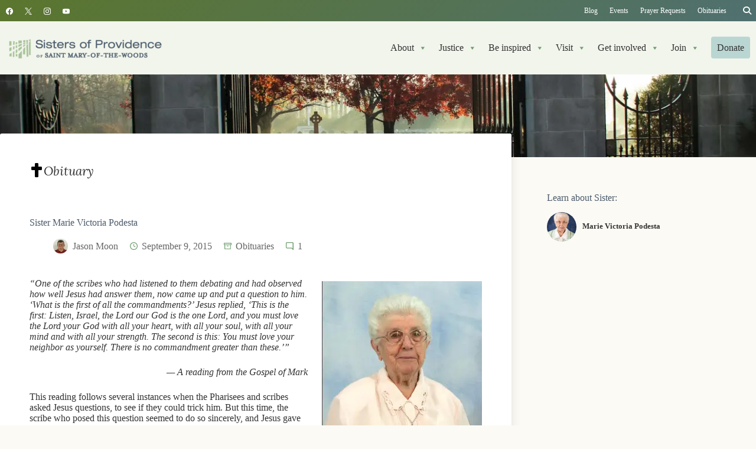

--- FILE ---
content_type: text/css
request_url: https://spsmw.org/wp-content/themes/blocksy-child-spsmw/style.css?ver=6.8.3
body_size: 4755
content:
/**
 * Theme Name: Blocksy Child: SPSMW
 * Author: Blustery Day Design
 * Author URI: https://www.blusterydaydesign.com
 * Template: blocksy
 * Text Domain: blocksy
 * Description: A custom child theme for the Blocksy theme, built in 2025 for the Sisters of Providence of Saint Mary-of-the-Woods by Blustery Day Design.
 * Version: 0.2
*/

/* * * * * * * *
 Standard
 * * * * * * * */

.clear {
  clear: both;
}

/* * * * * * * *
 Typography
 * * * * * * * */

/* drop cap */
p.has-drop-cap:not(:focus)::first-letter {
  font-weight: 700;
  margin-top: 16px;
  color: #5A9096;
  font-family: Lora;
}

/* Links */
article:not(.section-full-width-page-section) .entry-content a,
.bdd-links a {
  text-decoration-color: #D2E09D;
  font-weight: 700;
}

.entry-content .ct-posts-block a {
  font-weight: unset;
}

.bdd-links a,
.tribe-events-single .hentry p a,
.tribe-events-single .hentry li a,
.tag .page-description a {
  font-weight: 700;
  text-decoration: underline !important;
  text-decoration-color: #afbc84 !important;
}

.entry-content a:hover,
.entry-content a:focus,
.bdd-links a:hover,
.bdd-links a:focus,
.tag .page-description a:hover,
.tag .page-description a:focus {
  text-decoration-color: #6F9E6F !important;
}

/* * * * * * * *
 Block Styling
 * * * * * * * */

/* Images */
figure.wp-block-image.alignright,
figure.wp-block-image.alignleft {
  margin-bottom: 20px;
}

@media screen and (max-width: 576px) {

  figure.wp-block-image:not(.align-mobile).alignright,
  figure.wp-block-image:not(.align-mobile).alignleft {
    float: none;
    margin: 1em auto;
  }
}

/* Captions */
.wp-element-caption,
.wp-block-image figcaption {
  margin-top: 0 !important;
  padding: 10px 20px;
  background: #f2f5ec;
  line-height: 1.4;
  border-bottom: 2px solid #d2e09d;
  border-top-width: 0;
}

/* Quotes */
.wp-block-quote:not(.is-style-plain):not(.has-text-align-center):not(.has-text-align-right) {
  border-inline-start: 4px solid #D2E09D !important;
  color: #486652;
}

.wp-block-pullquote blockquote::before {
  opacity: .05
}

.wp-block-quote cite {
  font-family: Karla, sans-serif;
  font-size: 16px !important;
  font-weight: 700;
  letter-spacing: 0;
  color: #555;
}

figure.wp-block-pullquote {
  border-width: 2px;
}

figure.wp-block-pullquote:not(.has-border-color) {
  border-color: #6F9E6F;
}

figure.wp-block-pullquote blockquote:before {
  opacity: .25;
  background-color: #6F9E6F;
}

/* SP Testimonial group */
.sp-testimonial blockquote {
  font-style: normal;
  color: #FFF;
}

.sp-testimonial blockquote cite {
  color: #D2E09D;
}

.sp-testimonial blockquote cite em {
  color: #FFF;
}

.sp-testimonial blockquote {
  padding-left: 0 !important;
}

@media screen and (min-width:690px; ) {
  .sp-testimonial figure+blockquote {
    padding-left: 110px !important;
  }
}

/* Lists */
.entry-content li::marker {
  color: #5A9096;
}

.entry-content ol>li::marker {
  color: #2f8f8f;
  font-weight: 900;
}

/* File */
.wp-block-file {
  background: #5A909615;
  padding: 20px;
  border-left: 4px solid #5A909666;
}

.wp-block-file:not(.wp-element-button) {
  font-size: 1.1em;
  text-decoration: underline;
  text-decoration-color: #afbc84;
}

.wp-block-file:not(.wp-element-button):hover {
  text-decoration-color: #6F9E6F !important;
}

/* Page Bleed (align full) */
.page #main article:not(.section-full-width-page-section) .entry-content .alignfull {
  margin-left: -48px !important;
  margin-right: -48px !important;
}

@media screen and (max-width: 750px) {
  .page #main article:not(.section-full-width-page-section) .entry-content .alignfull {
    margin-left: -20px !important;
    margin-right: -20px !important;
  }

}

/* * * * * * * *
 Navigation
 * * * * * * * */

/* MEGA MENU ---------------- */
/* arrow color */
#mega-menu-wrap-max_mega_menu_1 #mega-menu-max_mega_menu_1 li.mega-menu-item-has-children>a.mega-menu-link>span.mega-indicator {
  color: #6F9E6F;
}

#mega-menu-wrap-max_mega_menu_1 #mega-menu-max_mega_menu_1>li.mega-menu-megamenu>ul.mega-sub-menu>li.mega-menu-item>a.mega-menu-link,
#mega-menu-wrap-max_mega_menu_1 #mega-menu-max_mega_menu_1>li.mega-menu-megamenu>ul.mega-sub-menu li.mega-menu-column>ul.mega-sub-menu>li.mega-menu-item>a.mega-menu-link {
  letter-spacing: 1px;
}

#mega-menu-wrap-max_mega_menu_1 #mega-menu-max_mega_menu_1>li.mega-menu-megamenu>ul.mega-sub-menu li.mega-menu-column>ul.mega-sub-menu>li.mega-menu-item>a.mega-menu-link:hover {
  border-bottom: 1px solid #d2e09d;
}

a.utilityDonate {
  color: #fff;
  background-color: #3B475488;
  padding: 0 10px;
  font-size: .9em;
  letter-spacing: .2px;
}

@media only screen and (min-width: 969px) {
  span.donateBtn {
    background-color: rgba(131, 183, 186, .5);
    padding: 10px;
    color: #333;
    border-radius: 4px;
  }

  a:hover span.donateBtn {
    background-color: #d2e09d;
  }

}

.mega-sub-menu .custom-html-widget p {
  padding-bottom: 20px;
  font-size: .93em;
  line-height: 1.35em;
}

.mega-sub-menu .widget_custom_html a {
  background-color: #d2e09d66;
  padding: 8px 12px;
  margin-top: 30px;
  border: 1px solid #d2e09d;
  border-radius: 4px;
}

.mega-sub-menu .widget_custom_html a:hover {
  background-color: #FFF;
}

/* Sectional ------------ */
ul.sectional {
  padding: 20px;
  list-style: none;
  border: 2px solid #D2E09D;
  border-radius: 6px;
}

.sectional-menu ul ul {
  list-style: disc;
}

.sectional-menu ul ul ul {
  list-style: circle;
}

.sectional-menu ul a {
  font-weight: 500;
  padding: 4px;
  margin-top: 8px;
  display: block;
  line-height: 1.4;
  font-size: .95em;
  letter-spacing: -.01em;
  color: #5B762D;

}

.sectional-menu ul a:hover,
.sectional-menu ul .current-menu-item>a {
  background-color: #F1F6E2;
  border-radius: 3px;
}

.sectional-menu ul ul {
  padding-left: 30px;
  font-size: .9em;
}

.sectional-menu ul ul a {
  font-weight: 400;
  margin-top: 0;
  padding: 2px 4px;
}

ul.sectional>li:first-child a {
  font-size: 1.4em;
  font-weight: 800;
  font-family: Lora;
  line-height: 1.2;
  color: #486652;
}

/* * * * * * * *
 Layout
 * * * * * * * */

/* Single Post ---------------- */

/* Layout adjustments top margin */
@media only screen and (min-width: 690px) {

  .single-tribe_events #main article.hentry,
  .single-post #main article.hentry,
  .single-bdd_prayer #main article.hentry {
    margin-top: -60px;
    z-index: 9;
  }
}

@media only screen and (min-width: 1000px) {

  .single-tribe_events #main article.hentry,
  .single-post #main article.hentry,
  .single-bdd_prayer #main article.hentry {
    margin-top: -100px;
  }
}

/* Tags */
.ct-container .entry-tags a {
  letter-spacing: .02em;
  font-weight: 700;
  border-radius: 4px;
}

.ct-container .entry-tags a span {
  color: #6F9E6F;
}

.ct-container .entry-tags a:hover {
  background-color: #00757F;
}

/* Comments */
.ct-comment-meta-data {
  text-transform: none;
}

a.comment-reply-link {
  background: #DEE5E6;
}

a.comment-reply-link:hover,
a.comment-reply-link:focus,
.ct-comment-inner:not(.ct-has-reply-form):hover .comment-reply-link {
  color: #FFF;
}

/* Archives ---------------- */
.entry-meta svg {
  color: #6F9E6F;
}

.card-content ul:first-child a,
.entry-card ul:nth-child(2) a,
.entry-card ul:first-child a {
  color: #4F7070;
  letter-spacing: .03em;
  font-size: 14px;
  font-style: italic;
  font-family: Lora;
}

.card-content .entry-meta {
  margin-bottom: 4px !important;
}

.sister-profile-list li.videos:before,
.sister-profile-list li.photos:before,
.entry-card.category-videos h2 a:before,
.entry-card.category-photos h2 a:before,
.category-videos h2 a:before,
.category-photos h2 a:before {
  display: inline-block;
  font-style: normal;
  font-variant: normal;
  text-rendering: auto;
  -webkit-font-smoothing: antialiased;
  content: '\f144';
  font-family: "Font Awesome 5 Free";
  font-weight: 900;
  color: #83b7ba;
  margin-right: 10px;
}

.entry-card.category-photos h2 a:before,
.sister-profile-list li.photos:before,
.category-photos h2 a:before {
  content: '\f302';
}

/* Custom Archives ------------ */
.bdd-post-grid li {
  background-color: #FFF;
  box-shadow: 0px 12px 18px -6px rgba(51, 51, 51, 0.1)
}

/* Search results archive ---------------- */
.search-results .type-page .entry-meta,
.search-results .type-tribe_events .entry-meta,
.search-results .type-sister .entry-meta,
.search-results .type-tribe_venue .entry-meta,
.search-results .type-tribe_organizer .entry-meta,
.search-results .type-sp_profile .entry-meta {
  display: none;
}

.search-results .type-tribe_events .entry-title::before,
.search-results .type-tribe_venue .entry-title::before,
.search-results .type-bdd_prayer .entry-title::before,
.search-results .type-sp_profile .entry-title::before {
  content: 'Prayer';
  display: block;
  color: #4F7070;
  letter-spacing: .03em;
  font-size: 14px;
  font-style: italic;
  font-family: Lora;
  margin-bottom: 8px;
}

.search-results .type-tribe_events .entry-title::before {
  content: 'Event';
}

.search-results .type-tribe_venue .entry-title::before {
  content: 'Event Venue';
}

.search-results .type-sp_profile .entry-title::before {
  content: 'Sister Profile';
}

/* Search & Filter Pro -------- */
form.searchandfilter ul {
  padding-left: 0;
}

.sf-result {
  background: #FFF;
  padding: 30px;
  display: flex;
  margin: 20px 0 30px;
  ;
  box-shadow: 0px 12px 18px -6px rgba(51, 51, 51, 0.23);
  border-radius: 3px;
}

.search-filter-results hr {
  display: none;
}

.sf-result .sf-1 {
  margin-right: 30px;
}

.sf-result .sf-1 img {
  min-width: 120px;
}

.sf-result .post-type {
  margin-bottom: 10px;
  font-family: Lora;
  font-style: italic;
  font-size: 16px;
  font-weight: 500;
  letter-spacing: 0.03em;
  color: #4F7070;
}

.sf-result .post-type i {
  color: #6F9E6F;
}

.sf-result h3 {
  font-size: 20px;
  line-height: 26px;
  margin: 0;
  padding: 0 0 5px;
}

.sf-result h3 a {
  color: #4B5B6B;
}

.sf-result h3.deceased::after {
  content: ' (RIP)';
  color: #5a9096;
  font-size: .8em;
  letter-spacing: 1px;
  font-style: italic;
}

.sf-result h4 {
  font-size: 18px;
}

.sf-result h3+p {
  margin-bottom: 10px
}

.sf-result div>p {
  margin-bottom: 10px;
  font-size: .8em;
}

.sf-result div>a {
  font-size: .85em;
}

/* * * * * * * *
 BDD Sister Profiles
 * * * * * * * */

.sister-profile-top h2 {
  color: #DEE5E6;
}

/* Sisters mentioned */
aside.sisters-mentioned {
  padding: 0 0 20px 0;
}

.sisters-mentioned ul {
  padding-left: 0;
  list-style: none;
  font-size: .8em;
}

.sisters-mentioned li {
  margin-bottom: 10px;
}

.sisters-mentioned img {
  max-width: 50px;
  margin-right: 10px;
  border-radius: 50%;
}

/* -------------------------
   Quotes & Prayers
-------------------------- */
.daily-quote .qap-daily-date {
  font-size: 1.5em;
  font-weight: bold;
  color: #afbc84 !important;
}

.daily-quote .qap-daily-special {
  color: #ccc !important;
}

.daily-quote .qap-quote {
  font-family: Lora;
  font-size: 2em;
  line-height: 1.35em;
  padding: 20px 0;
}

.daily-quote .qap-author,
.search-results .qap-author {
  text-align: right;
  font-style: italic;
  font-size: 1.1em;
}

/* * * * * * * *
 Stackable
 * * * * * * * */

/* Timelines */
.stk-block-timeline__content figure {
  margin: 24px auto !important;
  ;
}

.stk-block-timeline__content h3 {
  font-size: 24px !important;
  line-height: 1.3 !important;
}

.stk-block-timeline__content h3 a {
  color: #3B4754;
}

/* TOC */
.stk-block-table-of-contents ul {
  font-size: .9em;
}

/* * * * * * * *
 Scriptless Social Sharing
 * * * * * * * */

.scriptlesssocialsharing {
  clear: both;
  padding-top: 30px;
  margin-bottom: 0;
}

.scriptlesssocialsharing::before {
  content: 'Share this:';
  font-weight: 800;
  color: #4F7070;
}

.scriptlesssocialsharing a.button {
  background: #d9ecee !important;
  border-radius: 7px !important;
  color: #3B4754 !important;
  border: 4px solid #FFF !important;
}

.scriptlesssocialsharing a.button:hover {
  background: #D2E09D !important;
  color: #486652;
}

/* * * * * * * *
 TEMP BB
 * * * * * * * */

/* Callout Box */
.sp-callout .fl-callout-title,
.sp-callout .fl-callout-text {
  padding-left: 20px;
  padding-right: 20px;
  color: #f5f5f5;
}

.sp-callout-sidebar .fl-module-content {
  padding-bottom: 20px;
}

.sp-callout a,
#tribe-events-content .sp-callout a {
  color: #d2e09d;
  font-weight: 800;
}

.sp-callout h3,
.sp-callout h3 a,
#tribe-events-content .sp-callout h3 a {
  color: #ebefdf;
}

.sp-callout a:hover,
.sp-callout h3 a:hover,
#tribe-events-content .sp-callout h3 a:hover {
  color: #FFF;
}

/* background colors */
.bk-green1 .fl-module-content {
  background-color: #859351;
}

.bk-green2 .fl-module-content {
  background-color: #586849;
}

.bk-green3 .fl-module-content {
  background-color: #4e5e42;
}

.bk-green4 .fl-module-content {
  background-color: #5b762d;
}

.bk-green5 .fl-module-content {
  background-color: #799364;
}

.bk-green6 .fl-module-content {
  background-color: #6f9e6f;
}

.bk-green7 .fl-module-content {
  background-color: #354c3a;
}

.bk-green8 .fl-module-content {
  background-color: #486652;
}

.bk-teal1 .fl-module-content {
  background-color: #4f7070;
}

.bk-teal2 .fl-module-content {
  background-color: #5a9096;
}

.bk-blue1 .fl-module-content {
  background-color: #4b5b6b;
}

.bk-blue2 .fl-module-content {
  background-color: #3b4754;
}

.bk-blue3 .fl-module-content {
  background-color: #323647;
}

/* Testimonial */
.sp-testimonial .uabb-testimonial {
  padding: 0;
}

.sp-testimonial .uabb-testimonial-photo {
  padding-bottom: 15px;
}

.uabb-testimonial {
  background: transparent !important;
}

/* SP Single Post Block (like Meet a Sister) */
.sp-single-post-block .fl-post-feed-title {
  font-size: 1.5em;
}

/* buttons */
.uabb-creative-button-wrap a {
  background: #5B762D !important;
  border: none !important;
}

.fl-photo-crop-circle img {}

/* LP event lists */
.fl-post-feed .bdd-event-date {
  font-size: 18px;
  font-weight: bold;
}

/* Events list for landing pages */
.sp-events-list .fl-post-feed-title {
  font-size: 1.5em;
}

.sp-events-list .fl-post-feed-title::before {
  content: '\f06c ';
  font-family: 'FontAwesome';
  margin-right: 12px;
  color: #4f7070;
}

.sp-events-list .fl-post-grid-event-calendar-date {
  font-size: 1.1em;
}

/* * * * * * * *
 PRINT STYLES
 * * * * * * * */
@media print {

  .no-print,
  #main-container>header,
  #main-container>footer,
  .ct-container .ct-sidebar,
  .wp-block-stackable-image.alignfull,
  .ct-breadcrumbs,
  .ct-related-posts-container,
  .ct-comments-container,
  .entry-tags,
  .post-navigation {
    display: none;
  }

  [class*=ct-container]>article {
    box-shadow: none;
    padding: 0;
  }

  .entry-header h1 {
    font-size: 1.8em;
  }

  .author-box {
    font-size: .9em;
    padding: 0;
  }
}

/* TEMP DUMP todo xxx */

/* * * * * * * *
Events
* * * * * * * */
/* -------------------------
 Events Calendar Pro
-------------------------- */

/*Single Event -------- */

/* Date block */
#tribe-events-content .tribe-events-schedule__datetime span {
  color: #4F7070;
  font-weight: 900;
  letter-spacing: -0.2px;
  font-size: 1.5em;
}

.tribe-events-schedule__all-day,
.tribe-events-schedule__separator,
.tribe-events-schedule__timezone {
  color: #777 !important;
  font-weight: 500 !important;
  letter-spacing: .05em;
}

/* Venue block */
.tribe-block__venue__meta::before {
  content: 'Location';
  display: block;
  color: #4B5B6B;
  font-weight: bold;
  text-transform: uppercase;
  font-size: 12px;
  letter-spacing: .1em;
}

.tribe-block__venue {
  background: #EBEFDF;
  border: none !important;
  border-radius: 12px !important;
  clear: both;
  justify-content: space-between !important;
  margin-bottom: 30px;
}

.tribe-block__venue .tribe-block__venue__meta .tribe-block__venue__name h3 {
  font-size: 1.2em !important;
  line-height: 1.2;
  font-weight: bold;
  font-style: italic;
}

/* Price block */
.tribe-block__event-price {
  margin-bottom: 30px !important;
  padding-top: 0 !important;
}

.tribe-block__event-price .tribe-block__event-price__cost {
  color: #516700 !important;
  font-size: 1.4em !important;
}

.eventStatusDot {
  background: #5b762d;
  width: 15px;
  height: 15px;
  float: left;
  margin: 2px 6px 0 0;
  border-radius: 50%;
}

.eventFull .eventStatusDot {
  background: #b75b37;
}

.eventCanceled .eventStatusDot {
  background: #bf5150;
}

.eventWL .eventStatusDot {
  background: #ceb032;
}

.event-cost {
  background: #4f7070;
  float: left;
  padding: 0 6px;
  margin-right: 10px;
  border-radius: 2px;
  color: #fff;
}

/* organizers */
.event-org-pic {
  padding-right: 30px;
  margin-top: 12px;
  min-width: 150px;
}

.event-orgs {
  display: -webkit-box;
  display: -moz-box;
  display: -ms-flexbox;
  display: -webkit-flex;
  display: flex;
}

.event-org-pic img {
  border-radius: 100%;
}

.event-orgs p {
  font-size: .85em;
}

/*.single-tribe_events .tribe-events-schedule,
/.single-tribe_events .tribe-block__venue,*/
.single-tribe_events .tribe-events-single-event-title,
.single-tribe_events .tribe-block__organizer__details,
.single-tribe_events #tribe-events-footer

/*.single-tribe_events .tribe-block__event-price */
  {
  display: none;
}

.single-tribe_events .ct-comments-container {
  display: none;
}

/* Events archive page */
table.tribe-events-calendar thead tr th {
  background-color: #4b5b6b;
  color: #FFF;
}

#tribe-bar-form .tribe-bar-submit input[type="submit"] {
  background: #5b762d;
  border-radius: 2px;
}

#tribe-events-content .tribe-events-calendar div[id*="tribe-events-event-"] h3.tribe-events-month-event-title {
  font-family: 'Karla', sans-serif;
}

#tribe-events-content .tribe-events-tooltip h4 {
  background-color: transparent;
  letter-spacing: .01em;
  line-height: inherit;
}

#tribe-events-content .tribe-events-tooltip .tribe-event-duration {
  padding-bottom: 10px;
}

a.tribe-events-calendar-list__event-featured-image-link,
a.tribe-events-calendar-day__event-featured-image-link {
  max-height: 200px;
  overflow: hidden;
}

img.tribe-events-calendar-list__event-featured-image,
img.tribe-events-calendar-day__event-featured-image {
  max-width: 200px;
}

/* Events list for landing pages */
.sp-events-list .fl-post-feed-title {
  font-size: 1.5em;
}

.sp-events-list .fl-post-feed-title::before {
  content: '\f06c ';
  font-family: 'FontAwesome';
  margin-right: 12px;
  color: #4f7070;
}

.sp-events-list .fl-post-grid-event-calendar-date {
  font-size: 1.1em;
}

/* Archive List View */

.tribe-events-list-separator-month::before {
  display: inline-block;
  font-style: normal;
  font-variant: normal;
  text-rendering: auto;
  -webkit-font-smoothing: antialiased;
  content: '\f06c ';
  font-family: "Font Awesome 5 Free";
  font-weight: 900;
  margin-right: 12px;
  color: #8aa876;
}

.tribe-events-calendar-list__month-separator {
  display: block;
  font-size: 28px;
  font-weight: 400;
  text-transform: none;
  font-family: Lora;
  font-style: italic;
}

.tribe-events-list .type-tribe_events {
  margin-bottom: 0;
}

.bdd-tribe-events-list-item {
  display: block;
}

.bdd-tribe-events-list-event-title {
  font-size: 24px;
}

.bdd-tribe-event-schedule-details {
  margin-bottom: 1em;
  font-family: Lora;
  font-style: italic;
  font-size: 1.2em;
}

@media only screen and (max-width: 479px) {
  .bdd-tribe-events-list-item {
    display: block;
  }

  .tribe-events-list .tribe-events-loop .tribe-events-event-image {
    float: left;
    margin: 0 auto 10px;
    width: inherit;
  }
}

h3.tribe-events-calendar-list__event-title {
  font-family: Lora !important;
}


/* Virtual Events */
.tribe-events-category-virtual-event h2 a.tribe-event-url::before,
.tribe-events-category-virtual-event h3.tribe-events-month-event-title a::before,
.tribe-events-category-virtual-event h3.tribe-events-list-event-title a::before,
.fl-post-feed .fl-post-feed-post.cat_virtual-event h2 a::before,
.tribe-events-calendar-list__event.cat_virtual-event h3 a:before,
.tribe-events-calendar-month__calendar-event.cat_virtual-event h3 a:before,
.tribe-events-pro-photo__event.cat_virtual-event h3 a:before {
  display: inline-block;
  font-style: normal;
  font-variant: normal;
  text-rendering: auto;
  -webkit-font-smoothing: antialiased;
  content: '\f5fc';
  font-family: "Font Awesome 5 Free";
  font-weight: 900;
  color: #83b7ba;
  margin-right: 4px;
}

/* Widget list */
h3.tribe-events-widget-events-list__event-title.tribe-common-h7 {
  font-family: 'Lora';
  font-size: 1.5em !important;
}

time.tribe-events-widget-events-list__event-datetime {
  font-family: 'Karla';
}

span.tribe-events-widget-events-list__event-date-tag-daynum.tribe-common-h2.tribe-common-h4--min-medium {
  font-family: 'Lora';
  color: #4F7070;
}

span.tribe-events-widget-events-list__event-date-tag-month {
  font-family: 'Karla' !important;
  font-size: 1em !important;
}

.tribe-events-widget .tribe-events-widget-events-list__view-more-link {
  font-family: 'Karla';
}

--- FILE ---
content_type: image/svg+xml
request_url: https://spsmw.org/wp-content/uploads/2023/09/youtube.svg
body_size: 85
content:
<svg xmlns="http://www.w3.org/2000/svg" version="1.1" xmlns:xlink="http://www.w3.org/1999/xlink" xmlns:svgjs="http://svgjs.com/svgjs" width="512" height="512" x="0" y="0" viewBox="0 0 512 512" style="enable-background:new 0 0 512 512" xml:space="preserve" class=""><g><path d="M501.3 131.96c-5.89-22.17-23.24-39.63-45.26-45.56C416.11 75.64 256 75.64 256 75.64s-160.11 0-200.04 10.76c-22.02 5.93-39.37 23.39-45.26 45.56C0 172.15 0 256 0 256s0 83.85 10.7 124.04c5.89 22.17 23.24 39.63 45.26 45.56C95.89 436.36 256 436.36 256 436.36s160.11 0 200.04-10.76c22.02-5.93 39.37-23.39 45.26-45.56C512 339.85 512 256 512 256s0-83.85-10.7-124.04zM203.64 332.13V179.87L337.45 256l-133.81 76.13z" fill="#ffffff" opacity="1" data-original="#000000" class=""></path></g></svg>

--- FILE ---
content_type: image/svg+xml
request_url: https://spsmw.org/wp-content/uploads/2023/09/instagram.svg
body_size: 517
content:
<svg xmlns="http://www.w3.org/2000/svg" version="1.1" xmlns:xlink="http://www.w3.org/1999/xlink" xmlns:svgjs="http://svgjs.com/svgjs" width="512" height="512" x="0" y="0" viewBox="0 0 512 512" style="enable-background:new 0 0 512 512" xml:space="preserve" class=""><g><path d="M256 46.126c68.355 0 76.452.261 103.447 1.492 27.894 1.273 56.643 7.639 76.968 27.963 20.519 20.518 26.689 48.986 27.966 76.972 1.232 26.995 1.492 35.091 1.492 103.446 0 68.355-.261 76.452-1.492 103.446-1.266 27.752-7.759 56.764-27.963 76.969-20.529 20.529-48.961 26.688-76.973 27.967-26.991 1.232-35.086 1.492-103.446 1.492s-76.455-.261-103.447-1.492c-27.537-1.257-56.929-7.925-76.968-27.963-20.41-20.41-26.697-49.143-27.967-76.973-1.232-26.995-1.492-35.091-1.492-103.446 0-68.355.261-76.452 1.492-103.447 1.262-27.652 7.837-56.841 27.963-76.968 20.479-20.48 49.04-26.692 76.972-27.967 26.996-1.23 35.093-1.491 103.448-1.491M256 0c-69.525 0-78.243.294-105.549 1.54-39.588 1.807-78.869 12.813-107.484 41.426C14.245 71.688 3.345 110.893 1.54 150.452.294 177.757 0 186.474 0 256c0 69.526.294 78.243 1.54 105.549 1.804 39.525 12.87 78.927 41.426 107.483 28.687 28.688 67.972 39.624 107.485 41.427C177.757 511.706 186.475 512 256 512c69.526 0 78.243-.294 105.549-1.54 39.545-1.804 78.901-12.844 107.484-41.426 28.733-28.732 39.622-67.918 41.427-107.485C511.706 334.243 512 325.526 512 256c0-69.525-.294-78.243-1.54-105.549-1.805-39.566-12.833-78.889-41.426-107.483C440.388 14.321 400.991 3.34 361.548 1.54 334.243.294 325.526 0 256 0z" fill="#ffffff" opacity="1" data-original="#000000" class=""></path><path d="M256 124.54c-72.603 0-131.46 58.856-131.46 131.46 0 72.603 58.857 131.459 131.46 131.459S387.46 328.603 387.46 256c0-72.603-58.857-131.46-131.46-131.46zm0 216.793c-47.128 0-85.333-38.205-85.333-85.333s38.205-85.333 85.333-85.333 85.333 38.205 85.333 85.333-38.205 85.333-85.333 85.333z" fill="#ffffff" opacity="1" data-original="#000000" class=""></path><circle cx="392.654" cy="119.346" r="30.72" fill="#ffffff" opacity="1" data-original="#000000" class=""></circle></g></svg>

--- FILE ---
content_type: image/svg+xml
request_url: https://spsmw.org/wp-content/uploads/2023/09/facebook.svg
body_size: 87
content:
<svg xmlns="http://www.w3.org/2000/svg" version="1.1" xmlns:xlink="http://www.w3.org/1999/xlink" xmlns:svgjs="http://svgjs.com/svgjs" width="512" height="512" x="0" y="0" viewBox="0 0 513.36 513.36" style="enable-background:new 0 0 512 512" xml:space="preserve" class=""><g><path d="M513.36 258.235c0 128.1-93.99 234.3-216.68 253.57v-178.89h59.65l11.35-74h-71v-48.02c0-20.25 9.92-39.98 41.72-39.98h32.28v-63s-29.3-5-57.31-5c-58.47 0-96.69 35.44-96.69 99.6v56.4h-65v74h65v178.89C94.01 492.515 0 386.325 0 258.235 0 116.475 114.92 1.555 256.68 1.555s256.68 114.92 256.68 256.68z" fill="#ffffff" opacity="1" data-original="#000000" class=""></path></g></svg>

--- FILE ---
content_type: application/javascript; charset=UTF-8
request_url: https://spsmw.org/cdn-cgi/challenge-platform/scripts/jsd/main.js
body_size: 4501
content:
window._cf_chl_opt={UxxT8:'g'};~function(i1,F,R,o,h,b,m,N){i1=e,function(W,T,ib,i0,n,f){for(ib={W:294,T:252,n:256,f:182,G:272,Z:246,v:232,Q:266,U:285,a:255,k:187,A:181},i0=e,n=W();!![];)try{if(f=-parseInt(i0(ib.W))/1*(-parseInt(i0(ib.T))/2)+parseInt(i0(ib.n))/3*(-parseInt(i0(ib.f))/4)+-parseInt(i0(ib.G))/5+parseInt(i0(ib.Z))/6*(-parseInt(i0(ib.v))/7)+-parseInt(i0(ib.Q))/8*(parseInt(i0(ib.U))/9)+-parseInt(i0(ib.a))/10+-parseInt(i0(ib.k))/11*(-parseInt(i0(ib.A))/12),T===f)break;else n.push(n.shift())}catch(G){n.push(n.shift())}}(i,898843),F=this||self,R=F[i1(269)],o={},o[i1(221)]='o',o[i1(229)]='s',o[i1(265)]='u',o[i1(195)]='z',o[i1(253)]='n',o[i1(188)]='I',o[i1(276)]='b',h=o,F[i1(241)]=function(W,T,G,Z,iA,ik,ia,iT,U,A,y,B,P,O){if(iA={W:211,T:233,n:277,f:211,G:233,Z:262,v:191,Q:275,U:275,a:208,k:282,A:250,y:205,B:215},ik={W:179,T:250,n:283},ia={W:234,T:245,n:210,f:209},iT=i1,null===T||void 0===T)return Z;for(U=M(T),W[iT(iA.W)][iT(iA.T)]&&(U=U[iT(iA.n)](W[iT(iA.f)][iT(iA.G)](T))),U=W[iT(iA.Z)][iT(iA.v)]&&W[iT(iA.Q)]?W[iT(iA.Z)][iT(iA.v)](new W[(iT(iA.U))](U)):function(j,iE,K){for(iE=iT,j[iE(ik.W)](),K=0;K<j[iE(ik.T)];j[K]===j[K+1]?j[iE(ik.n)](K+1,1):K+=1);return j}(U),A='nAsAaAb'.split('A'),A=A[iT(iA.a)][iT(iA.k)](A),y=0;y<U[iT(iA.A)];B=U[y],P=H(W,T,B),A(P)?(O=P==='s'&&!W[iT(iA.y)](T[B]),iT(iA.B)===G+B?Q(G+B,P):O||Q(G+B,T[B])):Q(G+B,P),y++);return Z;function Q(j,K,iW){iW=e,Object[iW(ia.W)][iW(ia.T)][iW(ia.n)](Z,K)||(Z[K]=[]),Z[K][iW(ia.f)](j)}},b=i1(279)[i1(183)](';'),m=b[i1(208)][i1(282)](b),F[i1(197)]=function(W,T,iB,iF,n,G,Z,v){for(iB={W:239,T:250,n:250,f:293,G:209,Z:263},iF=i1,n=Object[iF(iB.W)](T),G=0;G<n[iF(iB.T)];G++)if(Z=n[G],'f'===Z&&(Z='N'),W[Z]){for(v=0;v<T[n[G]][iF(iB.n)];-1===W[Z][iF(iB.f)](T[n[G]][v])&&(m(T[n[G]][v])||W[Z][iF(iB.G)]('o.'+T[n[G]][v])),v++);}else W[Z]=T[n[G]][iF(iB.Z)](function(Q){return'o.'+Q})},N=function(iu,iK,ij,iq,id,ic,iR,T,n,f){return iu={W:237,T:271},iK={W:288,T:209,n:288,f:288,G:286,Z:288,v:297},ij={W:250},iq={W:251},id={W:250,T:297,n:234,f:245,G:210,Z:245,v:210,Q:210,U:251,a:209,k:251,A:209,y:288,B:209,P:288,c:234,O:251,d:251,j:209,K:209,s:209,C:209,x:209,D:286},ic={W:199,T:297},iR=i1,T=String[iR(iu.W)],n={'h':function(G){return G==null?'':n.g(G,6,function(Z,ig){return ig=e,ig(ic.W)[ig(ic.T)](Z)})},'g':function(G,Z,Q,iJ,U,A,y,B,P,O,j,K,s,C,x,D,S,L){if(iJ=iR,null==G)return'';for(A={},y={},B='',P=2,O=3,j=2,K=[],s=0,C=0,x=0;x<G[iJ(id.W)];x+=1)if(D=G[iJ(id.T)](x),Object[iJ(id.n)][iJ(id.f)][iJ(id.G)](A,D)||(A[D]=O++,y[D]=!0),S=B+D,Object[iJ(id.n)][iJ(id.Z)][iJ(id.v)](A,S))B=S;else{if(Object[iJ(id.n)][iJ(id.Z)][iJ(id.Q)](y,B)){if(256>B[iJ(id.U)](0)){for(U=0;U<j;s<<=1,C==Z-1?(C=0,K[iJ(id.a)](Q(s)),s=0):C++,U++);for(L=B[iJ(id.k)](0),U=0;8>U;s=L&1|s<<1.53,Z-1==C?(C=0,K[iJ(id.A)](Q(s)),s=0):C++,L>>=1,U++);}else{for(L=1,U=0;U<j;s=L|s<<1,C==Z-1?(C=0,K[iJ(id.A)](Q(s)),s=0):C++,L=0,U++);for(L=B[iJ(id.k)](0),U=0;16>U;s=L&1.78|s<<1.63,Z-1==C?(C=0,K[iJ(id.A)](Q(s)),s=0):C++,L>>=1,U++);}P--,0==P&&(P=Math[iJ(id.y)](2,j),j++),delete y[B]}else for(L=A[B],U=0;U<j;s=1.2&L|s<<1.1,C==Z-1?(C=0,K[iJ(id.B)](Q(s)),s=0):C++,L>>=1,U++);B=(P--,0==P&&(P=Math[iJ(id.P)](2,j),j++),A[S]=O++,String(D))}if(B!==''){if(Object[iJ(id.c)][iJ(id.Z)][iJ(id.Q)](y,B)){if(256>B[iJ(id.O)](0)){for(U=0;U<j;s<<=1,Z-1==C?(C=0,K[iJ(id.A)](Q(s)),s=0):C++,U++);for(L=B[iJ(id.d)](0),U=0;8>U;s=s<<1.75|L&1,C==Z-1?(C=0,K[iJ(id.j)](Q(s)),s=0):C++,L>>=1,U++);}else{for(L=1,U=0;U<j;s=L|s<<1.23,C==Z-1?(C=0,K[iJ(id.K)](Q(s)),s=0):C++,L=0,U++);for(L=B[iJ(id.d)](0),U=0;16>U;s=s<<1.57|L&1.78,Z-1==C?(C=0,K[iJ(id.s)](Q(s)),s=0):C++,L>>=1,U++);}P--,P==0&&(P=Math[iJ(id.P)](2,j),j++),delete y[B]}else for(L=A[B],U=0;U<j;s=s<<1.48|L&1.39,C==Z-1?(C=0,K[iJ(id.C)](Q(s)),s=0):C++,L>>=1,U++);P--,P==0&&j++}for(L=2,U=0;U<j;s=s<<1|1&L,Z-1==C?(C=0,K[iJ(id.A)](Q(s)),s=0):C++,L>>=1,U++);for(;;)if(s<<=1,Z-1==C){K[iJ(id.x)](Q(s));break}else C++;return K[iJ(id.D)]('')},'j':function(G,iI){return iI=iR,G==null?'':''==G?null:n.i(G[iI(ij.W)],32768,function(Z,iV){return iV=iI,G[iV(iq.W)](Z)})},'i':function(G,Z,Q,io,U,A,y,B,P,O,j,K,s,C,x,D,L,S){for(io=iR,U=[],A=4,y=4,B=3,P=[],K=Q(0),s=Z,C=1,O=0;3>O;U[O]=O,O+=1);for(x=0,D=Math[io(iK.W)](2,2),j=1;j!=D;S=s&K,s>>=1,0==s&&(s=Z,K=Q(C++)),x|=j*(0<S?1:0),j<<=1);switch(x){case 0:for(x=0,D=Math[io(iK.W)](2,8),j=1;j!=D;S=K&s,s>>=1,s==0&&(s=Z,K=Q(C++)),x|=j*(0<S?1:0),j<<=1);L=T(x);break;case 1:for(x=0,D=Math[io(iK.W)](2,16),j=1;j!=D;S=s&K,s>>=1,0==s&&(s=Z,K=Q(C++)),x|=(0<S?1:0)*j,j<<=1);L=T(x);break;case 2:return''}for(O=U[3]=L,P[io(iK.T)](L);;){if(C>G)return'';for(x=0,D=Math[io(iK.n)](2,B),j=1;j!=D;S=K&s,s>>=1,s==0&&(s=Z,K=Q(C++)),x|=j*(0<S?1:0),j<<=1);switch(L=x){case 0:for(x=0,D=Math[io(iK.n)](2,8),j=1;D!=j;S=s&K,s>>=1,s==0&&(s=Z,K=Q(C++)),x|=j*(0<S?1:0),j<<=1);U[y++]=T(x),L=y-1,A--;break;case 1:for(x=0,D=Math[io(iK.f)](2,16),j=1;D!=j;S=K&s,s>>=1,0==s&&(s=Z,K=Q(C++)),x|=j*(0<S?1:0),j<<=1);U[y++]=T(x),L=y-1,A--;break;case 2:return P[io(iK.G)]('')}if(0==A&&(A=Math[io(iK.Z)](2,B),B++),U[L])L=U[L];else if(L===y)L=O+O[io(iK.v)](0);else return null;P[io(iK.T)](L),U[y++]=O+L[io(iK.v)](0),A--,O=L,0==A&&(A=Math[io(iK.f)](2,B),B++)}}},f={},f[iR(iu.T)]=n.h,f}(),l();function e(W,T,n){return n=i(),e=function(E,F,p){return E=E-179,p=n[E],p},e(W,T)}function V(f,G,ir,i8,Z,v,Q,U,a,k,A,y){if(ir={W:240,T:238,n:206,f:228,G:225,Z:249,v:248,Q:260,U:289,a:270,k:290,A:207,y:200,B:222,P:225,c:273,O:194,d:225,j:281,K:201,s:220,C:204,x:225,D:296,S:254,L:226,iZ:247,iv:261,iQ:230,iU:271},i8=i1,!g(.01))return![];v=(Z={},Z[i8(ir.W)]=f,Z[i8(ir.T)]=G,Z);try{Q=F[i8(ir.n)],U=i8(ir.f)+F[i8(ir.G)][i8(ir.Z)]+i8(ir.v)+Q.r+i8(ir.Q),a=new F[(i8(ir.U))](),a[i8(ir.a)](i8(ir.k),U),a[i8(ir.A)]=2500,a[i8(ir.y)]=function(){},k={},k[i8(ir.B)]=F[i8(ir.P)][i8(ir.c)],k[i8(ir.O)]=F[i8(ir.d)][i8(ir.j)],k[i8(ir.K)]=F[i8(ir.G)][i8(ir.s)],k[i8(ir.C)]=F[i8(ir.x)][i8(ir.D)],A=k,y={},y[i8(ir.S)]=v,y[i8(ir.L)]=A,y[i8(ir.iZ)]=i8(ir.iv),a[i8(ir.iQ)](N[i8(ir.iU)](y))}catch(B){}}function M(W,iU,ie,T){for(iU={W:277,T:239,n:278},ie=i1,T=[];null!==W;T=T[ie(iU.W)](Object[ie(iU.T)](W)),W=Object[ie(iU.n)](W));return T}function i(iL){return iL='catch,toString,indexOf,182iToSLQ,error on cf_chl_props,BFNxv0,charAt,onerror,sort,random,1272oVUiFX,24732hshRug,split,xhr-error,display: none,isArray,528319tpBlyT,bigint,appendChild,body,from,addEventListener,stringify,chlApiUrl,symbol,cloudflare-invisible,eiUW7,postMessage,vnmk+YirtNLeyQEFX$bOop5Axzw0VPRdCJ8IHlcqu3G64hZMgjSs1aT92-D7fKUBW,ontimeout,chlApiRumWidgetAgeMs,api,contentWindow,chlApiClientVersion,isNaN,__CF$cv$params,timeout,includes,push,call,Object,floor,createElement,loading,d.cookie,style,success,onreadystatechange,readyState,MZAL3,object,chlApiSitekey,Function,contentDocument,_cf_chl_opt,chctx,removeChild,/cdn-cgi/challenge-platform/h/,string,send,function,1645wqUwOg,getOwnPropertyNames,prototype,parent,iframe,fromCharCode,error,keys,msg,SmLg3,[native code],navigator,DOMContentLoaded,hasOwnProperty,28962xnXPhN,source,/b/ov1/0.6905837668028718:1763695797:im4jhn6l31AsxoWnda4Zgnkm16viXYYX5dUypCRTOTU/,UxxT8,length,charCodeAt,4402WMdEir,number,errorInfoObject,4241500UxXdBp,579PDFcKo,http-code:,onload,tabIndex,/invisible/jsd,jsd,Array,map,now,undefined,28488XqsMeq,/jsd/oneshot/cc251d99e06e/0.6905837668028718:1763695797:im4jhn6l31AsxoWnda4Zgnkm16viXYYX5dUypCRTOTU/,detail,document,open,KRZLebkx,8955725riniWH,FuTV3,clientInformation,Set,boolean,concat,getPrototypeOf,_cf_chl_opt;IWcE4;Rnrj2;MnHSY6;AOwm3;IpYo4;DktaO6;jJnRO8;jqSd0;BCsL6;KoHeN1;LYXex0;MMkG8;GHGja3;SmLg3;eiUW7;RIgDA6;SFhM7,sid,ttuO8,bind,splice,event,126dLATRw,join,status,pow,XMLHttpRequest,POST'.split(','),i=function(){return iL},i()}function H(W,T,n,iQ,ii,G){ii=(iQ={W:291,T:262,n:186,f:262,G:231},i1);try{return T[n][ii(iQ.W)](function(){}),'p'}catch(Z){}try{if(T[n]==null)return void 0===T[n]?'u':'x'}catch(v){return'i'}return W[ii(iQ.T)][ii(iQ.n)](T[n])?'a':T[n]===W[ii(iQ.f)]?'C':!0===T[n]?'T':!1===T[n]?'F':(G=typeof T[n],ii(iQ.G)==G?z(W,T[n])?'N':'f':h[G]||'?')}function g(W,im,i2){return im={W:180},i2=i1,Math[i2(im.W)]()<W}function I(W,T,iX,it,il,iN,i4,n,f){iX={W:206,T:289,n:270,f:290,G:228,Z:225,v:249,Q:267,U:202,a:207,k:200,A:258,y:298,B:230,P:271,c:193},it={W:184},il={W:287,T:287,n:217,f:257},iN={W:207},i4=i1,n=F[i4(iX.W)],f=new F[(i4(iX.T))](),f[i4(iX.n)](i4(iX.f),i4(iX.G)+F[i4(iX.Z)][i4(iX.v)]+i4(iX.Q)+n.r),n[i4(iX.U)]&&(f[i4(iX.a)]=5e3,f[i4(iX.k)]=function(i5){i5=i4,T(i5(iN.W))}),f[i4(iX.A)]=function(i6){i6=i4,f[i6(il.W)]>=200&&f[i6(il.T)]<300?T(i6(il.n)):T(i6(il.f)+f[i6(il.T)])},f[i4(iX.y)]=function(i7){i7=i4,T(i7(it.W))},f[i4(iX.B)](N[i4(iX.P)](JSON[i4(iX.c)](W)))}function l(iD,iw,iC,ih,W,T,n,f,G){if(iD={W:206,T:202,n:219,f:214,G:192,Z:192,v:244,Q:218},iw={W:219,T:214,n:218},iC={W:295},ih=i1,W=F[ih(iD.W)],!W)return;if(!J())return;(T=![],n=W[ih(iD.T)]===!![],f=function(iz,Z){if(iz=ih,!T){if(T=!![],!J())return;Z=Y(),I(Z.r,function(v){X(W,v)}),Z.e&&V(iz(iC.W),Z.e)}},R[ih(iD.n)]!==ih(iD.f))?f():F[ih(iD.G)]?R[ih(iD.Z)](ih(iD.v),f):(G=R[ih(iD.Q)]||function(){},R[ih(iD.Q)]=function(iH){iH=ih,G(),R[iH(iw.W)]!==iH(iw.T)&&(R[iH(iw.n)]=G,f())})}function z(W,T,iZ,i9){return iZ={W:223,T:223,n:234,f:292,G:210,Z:293,v:242},i9=i1,T instanceof W[i9(iZ.W)]&&0<W[i9(iZ.T)][i9(iZ.n)][i9(iZ.f)][i9(iZ.G)](T)[i9(iZ.Z)](i9(iZ.v))}function J(iY,i3,W,T,n,f){return iY={W:206,T:212,n:264},i3=i1,W=F[i3(iY.W)],T=3600,n=Math[i3(iY.T)](+atob(W.t)),f=Math[i3(iY.T)](Date[i3(iY.n)]()/1e3),f-n>T?![]:!![]}function X(n,f,iS,iM,G,Z,v){if(iS={W:196,T:202,n:217,f:247,G:280,Z:284,v:235,Q:198,U:238,a:268},iM=i1,G=iM(iS.W),!n[iM(iS.T)])return;f===iM(iS.n)?(Z={},Z[iM(iS.f)]=G,Z[iM(iS.G)]=n.r,Z[iM(iS.Z)]=iM(iS.n),F[iM(iS.v)][iM(iS.Q)](Z,'*')):(v={},v[iM(iS.f)]=G,v[iM(iS.G)]=n.r,v[iM(iS.Z)]=iM(iS.U),v[iM(iS.a)]=f,F[iM(iS.v)][iM(iS.Q)](v,'*'))}function Y(iP,ip,n,f,G,Z,v){ip=(iP={W:213,T:236,n:216,f:185,G:259,Z:190,v:189,Q:203,U:274,a:243,k:224,A:227},i1);try{return n=R[ip(iP.W)](ip(iP.T)),n[ip(iP.n)]=ip(iP.f),n[ip(iP.G)]='-1',R[ip(iP.Z)][ip(iP.v)](n),f=n[ip(iP.Q)],G={},G=SmLg3(f,f,'',G),G=SmLg3(f,f[ip(iP.U)]||f[ip(iP.a)],'n.',G),G=SmLg3(f,n[ip(iP.k)],'d.',G),R[ip(iP.Z)][ip(iP.A)](n),Z={},Z.r=G,Z.e=null,Z}catch(Q){return v={},v.r={},v.e=Q,v}}}()